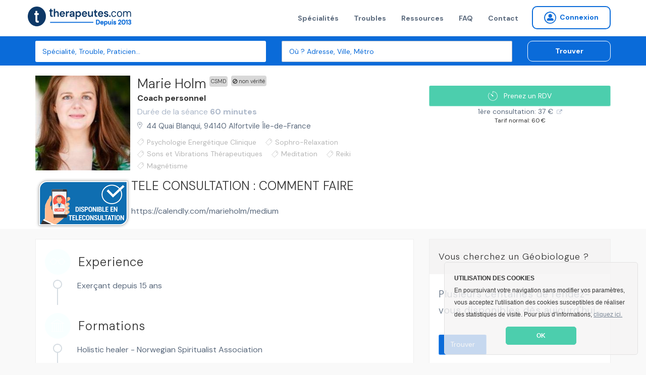

--- FILE ---
content_type: text/html; charset=utf-8
request_url: https://www.therapeutes.com/coach-personnel/alfortvile/marie-holm
body_size: 10246
content:
<!DOCTYPE html>
<html lang='fr'>
<head>
<title>Marie Holm , Coach personnel à Alfortvile | RDV en ligne</title>
<link href='https://therapeutes.com/coach-personnel/alfortvile/marie-holm' rel='canonical'>

<link rel="stylesheet" media="screen" href="/assets/application-d96b3c1ff18bbb3c2a59b587761746b2b78cf2c51f37be2159f02bd25da8ce35.css" />
<link rel="shortcut icon" type="image/x-icon" href="/assets/favicon-c026cd05f09f92be1c952b8aeb446a53ecce30dd25535206396ca68eeb87b507.ico" />
<meta name="csrf-param" content="authenticity_token" />
<meta name="csrf-token" content="/VoflfFeT6/iWWO0NuKEih7QaHvUqm39nOUUCKHWj9mSvW/g4HI+wjW8DeGiBwacFC8hBwR+5iqZM5CCHjWubA==" />
<meta content='IE=edge' http-equiv='X-UA-Compatible'>
<meta content='width=device-width, initial-scale=1, minimum-scale=1, maximum-scale=1, user-scalable=0' name='viewport'>
<meta content='telephone=yes' name='format-detection'>
<meta charset='utf-8'>
<meta content='Bénéficiez d&#39;une prise en charge de 23€ en réservant en ligne avec Marie Holm sur Therapeutes.com' name='description'>
<meta content='pk_live_4PJzQzMtSId3YdiaBJ5WEA0d' name='stripe-key'>
<meta content='website' property='og:type'>
<meta content='Bénéficiez d&#39;une prise en charge de 23€ en réservant en ligne avec Marie Holm sur Therapeutes.com' property='og:description'>
<meta content='Marie Holm , Coach personnel à Alfortvile | RDV en ligne' property='og:title'>
<meta content='https://therapeutes.com/assets/homepage-3853f92ea706cd54e570c1996c56acd3f320c6ed52d74cae0d4afc351e42f6e3.png' property='og:image'>
<meta content='660437770697815' property='fb:app_id'>


<link href='//cdnjs.cloudflare.com/ajax/libs/cookieconsent2/3.0.3/cookieconsent.min.css' rel='stylesheet' type='text/css'>
<script src='//cdnjs.cloudflare.com/ajax/libs/cookieconsent2/3.0.3/cookieconsent.min.js'></script>
<script>
  window.addEventListener("load", function(){
  window.cookieconsent.initialise({
    "theme": "classic",
    "position": "bottom-right",
    "content": {
      "message": "<b>UTILISATION DES COOKIES</b><br>En poursuivant votre navigation sans modifier vos paramètres, vous acceptez l'utilisation des cookies susceptibles de réaliser des statistiques de visite. Pour plus d’informations,",
      "link": "cliquez ici.",
      "href": "/cookies",
      "dismiss": "OK"
    }
  })});
</script>


<!--[if lt IE 9]>
<script src="http://html5shiv.googlecode.com/svn/trunk/html5.js"></script>
<![endif]-->
<script>
//<![CDATA[
window.gon={};gon.latitude=48.8031812;gon.longitude=2.413709700000001;
//]]>
</script>
</head>
<body data-page-identifier='public_profile_indexed'>
<script>
jsonData  = {'pageCategory':'profile','productName':'Marie Holm ','productUrl':'https://therapeutes.com/coach-personnel/alfortvile/marie-holm','productPrice':60,'productSku':'8bdfaa51-a531-45b4-9329-04edc4c0d01c','productCurrency':'EUR'}
dataLayer = [ jsonData ];
</script>
<!-- Google Tag Manager -->
<noscript><iframe src="//www.googletagmanager.com/ns.html?id=GTM-NHGSBF"
height="0" width="0" style="display:none;visibility:hidden"></iframe></noscript>
<script>(function(w,d,s,l,i){w[l]=w[l]||[];w[l].push({'gtm.start':
new Date().getTime(),event:'gtm.js'});var f=d.getElementsByTagName(s)[0],
j=d.createElement(s),dl=l!='dataLayer'?'&l='+l:'';j.async=true;j.src=
'//www.googletagmanager.com/gtm.js?id='+i+dl;f.parentNode.insertBefore(j,f);
})(window,document,'script','dataLayer','GTM-NHGSBF');</script>
<!-- End Google Tag Manager -->

<div data-react-class="NotificationBar" data-react-props="{}"></div>

<nav class='navbar navbar-default navbar-static-top navbar-fixed-top-desktop'>
<div class='container'>
<div class='navbar-header'>
<a class="navbar-brand" href="/"><img width="206" height="40" alt="Therapeutes.com: Trouvez votre thérapeute en médecines douces et prenez rendez-vous en ligne" class="img-fluid" src="/assets/therapeutes-logo-baseline-e2f185a769097ee3f094a7d19e48d0ae6f960052eddd79c5908b25ce0e1ee683.png" />
</a></div>
<div class='collapse navbar-collapse'>
<ul class='nav navbar-nav navbar-right'>
<li><a href="/trouver">Spécialités</a></li>
<li><a href="/affections">Troubles</a></li>
<li><a href="/ma-sante">Ressources</a></li>
<li><a href="/patient/foire-aux-questions">FAQ</a></li>
<li><a href="/contactez-nous">Contact</a></li>

<li>
<form class="button_to" method="get" action="/praticien/connexion"><button class="btn btn-sm btn-radius navbar-btn no-right-margin btn-primary-outline bold vg-aligner" type="submit"><i class='icon-connexion icon-round'></i>
<span>Connexion</span>
</button></form></li>

</ul>
</div>
</div>
</nav>


<div class='page-wrap'>
<section class='background-secondary-action' style='position: relative; z-index: 2'>
<div class='space-xs-10'></div>
<div data-react-class="SearchForm" data-react-props="{&quot;inline&quot;:true}"></div>
</section>






<div itemscope='' itemtype='http://schema.org/Product'>
<meta content='Therapeutes' itemprop='brand'>
<meta content='Marie Holm ' itemprop='name'>
<meta content='&lt;p&gt;Marie Holm explores themes of spirituality and sustainability within critical management studies. She completed a Doctoral degree in Management Science from Sorbonne University and a PhD from ESCP Europe followed by a Post-Doctorate at Grenoble Ecole de Management. Her research appears in peer-reviewed academic journals including Organization, and the Journal of Environmental Planning and Management, and she serves as a reviewer for the Journal of Management, Spirituality and Religion, among others. Marie lectures in English, Norwegian and French at leading management schools and presents at conferences internationally.&lt;/p&gt;&#x000A;&#x000A;&lt;p&gt;On the spiritual side, Marie is a long-time meditator and yogini, a certified holistic healer, medium and minister of the Norwegian Spiritualist Organisation (NST).&lt;/p&gt;&#x000A;&#x000A;&lt;p&gt;Her endeavours are a seamless merging of her passions, experiences and academic credentials. She welcomes opportunities to discuss how her offering, ranging from seminars to executive coaching can assist to achieve what you are seeking!&lt;/p&gt;' itemprop='description'>
<meta content='8bdfaa51-a531-45b4-9329-04edc4c0d01c' itemprop='productID'>
<meta content='Coaching personnel' property='product:category'>
<meta content='https://therapeutes.com/coach-personnel/alfortvile/marie-holm' itemprop='url'>
<meta content='https://s3-eu-west-1.amazonaws.com/therapeutes-production/profiles/a70bde88-3e84-487e-a67b-e17a265fade8/large/image.jpg' itemprop='image'>
<div itemprop='value' itemscope='' itemtype='http://schema.org/PropertyValue'>
<span content='item_group_id' itemprop='propertyID'></span>
<meta content='Coaching personnel Alfortvile' itemprop='value'>
</div>
<div itemprop='offers' itemscope='' itemtype='http://schema.org/Offer'>
<link href='http://schema.org/InStock' itemprop='availability'>
<link href='http://schema.org/NewCondition' itemprop='itemCondition'>
<meta content='60' itemprop='price'>
<meta content='EUR' itemprop='priceCurrency'>
</div>
</div>

<section class='background-light public_profile_indexed' itemscope itemtype='http://schema.org/LocalBusiness'>
<span itemprop='geo' itemscope itemtype='http://schema.org/GeoCoordinates'>
<meta content='48.8031812' itemprop='latitude'>
<meta content='2.413709700000001' itemprop='longitude'>
</span>
<div class='container'>
<div class='row'>
<div class='col-md-8'>
<div class='media media-result media-result-lg border-none no-gutter mobile-text-center'>
<div class='media-left media-top mobile-inline-block'>
<img alt="Marie Holm , Coaching personnel à Alfortvile, France" title="Marie Holm , Coaching personnel à Alfortvile, France" width="188" height="188" itemprop="image" src="https://s3-eu-west-1.amazonaws.com/therapeutes-production/profiles/a70bde88-3e84-487e-a67b-e17a265fade8/large/image.jpg" />
</div>
<div class='media-body mobile-inline-block mobile-no-gutter'>
<div class='media-heading'>
<h1 class='h2 inline-block'>

<span class='devices-block devices-no-top' itemprop='name'>
Marie Holm 
</span>
<div class='csmd'>CSMD</div>
<div class='ban-square-profile'>
<i class='icon-ban'></i>
non vérifié
</div>
</h1>
<h2 class='p no-margin bold'>
<a href="/coaching-personnel">Coach personnel</a>
</h2>
<div class='p color-muted no-margin'>
Durée de la séance
<b>
60 minutes
</b>
</div>
</div>
<a target="_blank" href="//www.google.com/maps/place/44%20Quai%20Blanqui%2C%2094140%2C%20Alfortvile"><address itemprop='address' itemscope itemtype='http://schema.org/PostalAddress'>
<span itemprop='streetAddress'>44 Quai Blanqui</span>,
<span itemprop='postalCode'>94140</span>
<span itemprop='addressLocality'>Alfortvile</span>
<span itemprop='addressRegion'>Île-de-France</span>
<meta content='FR' itemprop='addressCountry'>
</address>
</a><div class='space-xs-10'></div>
<span class='label label-transparent label-icon warping'>
<i class='icon-tag icon-xs'></i>
<span style='letter-spacing: 0'>Psychologie Energétique Clinique</span>
</span>
<span class='label label-transparent label-icon warping'>
<i class='icon-tag icon-xs'></i>
<span style='letter-spacing: 0'>Sophro-Relaxation</span>
</span>
<span class='label label-transparent label-icon warping'>
<i class='icon-tag icon-xs'></i>
<span style='letter-spacing: 0'>Sons et Vibrations Thérapeutiques</span>
</span>
<span class='label label-transparent label-icon warping'>
<i class='icon-tag icon-xs'></i>
<span style='letter-spacing: 0'>Meditation</span>
</span>
<span class='label label-transparent label-icon warping'>
<i class='icon-tag icon-xs'></i>
<span style='letter-spacing: 0'>Reiki</span>
</span>
<span class='label label-transparent label-icon warping'>
<i class='icon-tag icon-xs'></i>
<span style='letter-spacing: 0'>Magnétisme</span>
</span>
</div>
</div>

</div>
<div class='col-md-4 text-right devices-text-center'>
<div class='space-sm-40 space-xs-20'></div>
<div data-react-class="CreateRdvButton" data-react-props="{&quot;path&quot;:&quot;/coach-personnel/alfortvile/marie-holm&quot;,&quot;label&quot;:&quot;Prenez un RDV&quot;,&quot;size&quot;:&quot;small&quot;,&quot;block&quot;:&quot;block&quot;,&quot;not_available&quot;:false,&quot;call_status&quot;:null,&quot;practitioner_id&quot;:13786,&quot;calling&quot;:false,&quot;formated_phone&quot;:&quot;+33.7.70.75.59.10&quot;,&quot;url&quot;:&quot;/api/calls/send_call_sms&quot;}"></div>
<div class='no-margin text-center'>
<a class="external-link" target="_blank" href="/#pourquoi">1ère consultation: 37 €</a>
<div class='small'>
Tarif normal: 60 €
</div>
<meta content='60-60 €' itemprop='priceRange'>
</div>
<div class='space-xs-10'></div>
<div class='space-xs-10'></div>
</div>
</div>
</div>
</section>
<section class='background-light public_profile_indexed'>
<div class='container'>
<div class='row'>
<div class='col-md-12'>
<div class='teleconsult'>
<img class="hidden-sm hidden-xm" src="/assets/teleconsult-f3cd13915286b8f6c4c8fc6452a62c19e9f7837df1ef767f07f86c0908758833.png" alt="Teleconsult" />
<span class='h4 mobile-bolder'>TELE CONSULTATION : COMMENT FAIRE</span>
<p><p>https://calendly.com/marieholm/medium</p></p>
</div>
</div>
</div>
</div>
</section>

<section class='public_profile_indexed'>
<div class='space-xs-20'></div>
<div class='container'>
<div class='row'>
<div class='col-md-8'>
<div class='content-block mobile-text-center'>
<span class='label label-transparent label-icon'>
<i class='icon-round no-mobile color-light icon-experience background-primary'></i>
&nbsp;
<span class='h4 mobile-bolder'>Experience</span>
</span>
<div class='list-block'>
<ul>
<li>Exerçant depuis 15 ans</li>
</ul>
</div>

<span class='label label-transparent label-icon'>
<i class='background-primary color-light icon-education icon-round no-mobile'></i>
&nbsp;
<span class='h4 mobile-bolder'>Formations</span>
</span>
<div class='list-block'>
<ul>
<li>
Holistic healer - Norwegian Spiritualist Association
</li>
<li>
Medium - Norwegian Spiritualist Association
</li>
<li>
Spiritualist Minister - Norwegian Spiritualist Association
</li>
<li>
PhD, ESCP Europe 							       	          2009 – 2013 •	Dissertation: Organisational Benefits of Alternate Mindsets: How Meditative Techniques Enhance Employee Well-being and Creativity •	Teaching Organisational Behaviour, Management &amp; International Consulting
</li>
<li>
MSc (International Marketing and Management) – BI Oslo		          2006 – 2008  •	Thesis : Strategic Development of Yara International: HR, Financial and Organisational Challenges and Potential Solutions  Top Student Award (4.0/4.0)
</li>
<li>
Holistic healer
</li>
<li>
Bachelor’s Degree in Economics – University of British Columbia	          1995-1999 •	Thesis : Developing a new Quality of Life Index : Reflecting Intrinsic Factors •	Exchanges at University of Manitoba, Harvard, Concordia &amp; UC Berkeley
</li>
<li>
Doctoral degree, Sorbonne University		       	     		          2009 – 2013 •	Thèse: Avantages organisationnels des dispositions d’esprit alternatives: Comment les techniques de méditation améliorent le bien-être et la production créative parmi les employés
</li>
</ul>
</div>


<span class='label label-transparent label-icon'>
<i class='background-primary color-light icon-publication icon-round no-mobile'></i>
&nbsp;
<span class='h4 mobile-bolder'>Publications</span>
</span>
<div class='list-block'>
<ul>
<li>
Patel, T., Holm, M. (2018). Managerial Reactions to Ecological Concerns: The Role of Mindfulness. Journal of Environmental Planning and Management, 61(13): 2231-2256.
</li>
<li>
Kirsebom, A., Holm, M. (In Publication). Mediumship in Theory and Practice.
</li>
<li>
Islam, G., Holm, M., Karjalainen, K. (2017). Sign of the Times: Workplace Mindfulness as an Empty Signifier. Organization: online at https://doi.org/10.1177/1350508417740643
</li>
<li>
Karjalainen, M., Islam, G., Holm, M. (2019). Scientization, Instrumentalization and Commodification of Mindfulness in a Professional Services Firm. Organization online at https://doi.org/10.1177/1350508419883388
</li>
</ul>
</div>

<span class='label label-transparent label-icon'>
<i class='background-primary color-light icon-payment_method icon-round no-mobile'></i>
&nbsp;
<span class='h4 mobile-bolder'>Modes de paiement</span>
</span>
<div class='list-block'>
<ul>
<li>
Paypal
</li>
<li>
Chèques
</li>
</ul>
</div>

<span class='label label-transparent label-icon'>
<i class='background-primary color-light icon-language icon-round no-mobile'></i>
&nbsp;
<span class='h4 mobile-bolder'>Langues parlées</span>
</span>
<div class='list-block'>
<ul>
<li>
English
</li>
<li>
Français
</li>
<li>
Norvegien
</li>
</ul>
</div>

</div>
<div class='content-block mobile-text-center'>
<h2 class='h3 mobile-bolder'>À propos de moi</h2>
<div><p>Marie Holm explores themes of spirituality and sustainability within critical management studies. She completed a Doctoral degree in Management Science from Sorbonne University and a PhD from ESCP Europe followed by a Post-Doctorate at Grenoble Ecole de Management. Her research appears in peer-reviewed academic journals including Organization, and the Journal of Environmental Planning and Management, and she serves as a reviewer for the Journal of Management, Spirituality and Religion, among others. Marie lectures in English, Norwegian and French at leading management schools and presents at conferences internationally.</p>

<p>On the spiritual side, Marie is a long-time meditator and yogini, a certified holistic healer, medium and minister of the Norwegian Spiritualist Organisation (NST).</p>

<p>Her endeavours are a seamless merging of her passions, experiences and academic credentials. She welcomes opportunities to discuss how her offering, ranging from seminars to executive coaching can assist to achieve what you are seeking!</p></div>
</div>
<div class='content-block' itemprop='hasMap' itemscope itemtype='http://schema.org/Map'>
<div class='map-static' id='profile-map-canvas'></div>
</div>
<div class='space-xs-20'></div>
<h2 class='h3'>Coach personnels aux alentours</h2>
<div class='media media-result'>
<a class="media-left media-top" href="/coach-personnel/ivry-sur-seine/leila-cuvellier-dellacasagrande"><img alt="Leïla Cuvellier Dellacasagrande , Coaching personnel à Ivry Sur Seine, France" title="Leïla Cuvellier Dellacasagrande , Coaching personnel à Ivry Sur Seine, France" width="82" height="82" itemprop="image" src="https://s3-eu-west-1.amazonaws.com/therapeutes-production/profiles/340fa58f-37e2-4b04-8287-55cfe4d3e662/medium/image.jpg" />
</a><div class='media-body'>
<div class='media-heading no-margin'>
<h2 class='h2 inline-block'>
<a href="/coach-personnel/ivry-sur-seine/leila-cuvellier-dellacasagrande">
<span class='mobile-no-top'>Leïla Cuvellier Dellacasagrande </span>
</a></h2>

<div class='teleconsult_box'>
<img style="height:20px; width:auto" src="/headphones-mic.svg" alt="Headphones mic" />
DISPONIBLE
<BR></BR>
EN TELECONSULTATION
</div>
</div>
<p class='no-margin'>
<span class='color-primary-reaction bold'>
<a class="color-primary-action" href="/coaching-personnel">Coach personnel</a>
</span>
<span class='mobile-block'>
exerçant depuis 1 an
</span>
</p>
<div class='small color-muted'>
Durée:
<b>
75 minutes
</b>
</div>
<div class='space-xs-10'></div>
<a target="_blank" class="mobile-inline-block" href="//www.google.com/maps/place/70%20Avenue%20Georges%20Gosnat%2C%2094200%2C%20Ivry%20Sur%20Seine"><address>
70 Avenue Georges Gosnat, 94200, Ivry Sur Seine
</address>
</a></div>
<div class='ban-square'>
<i class='icon-ban'></i>
non vérifié
</div>
<div class='media-right media-middle'>
<div class='centralized' style='width: 85px;height: 80px'>
<div class='h3 bold no-margin color-paragraph'>
99 €
</div>
</div>
</div>
</div>

<div class='space-xs-20'></div>
<div class='media media-result'>
<a class="media-left media-top" href="/coach-personnel/arcueil/laura-cherfi"><img alt="Laura Cherfi , Coaching personnel à Arcueil, France" title="Laura Cherfi , Coaching personnel à Arcueil, France" width="82" height="82" itemprop="image" src="https://s3-eu-west-1.amazonaws.com/therapeutes-production/profiles/3391d358-4b16-49d9-8c6a-f30aff794481/medium/image.jpg" />
</a><div class='media-body'>
<div class='media-heading no-margin'>
<h2 class='h2 inline-block'>
<a href="/coach-personnel/arcueil/laura-cherfi">
<span class='mobile-no-top'>Laura Cherfi </span>
</a></h2>

<div class='csmd'>
CSMD
</div>
<div class='teleconsult_box'>
<img style="height:20px; width:auto" src="/headphones-mic.svg" alt="Headphones mic" />
DISPONIBLE
<BR></BR>
EN TELECONSULTATION
</div>
</div>
<p class='no-margin'>
<span class='color-primary-reaction bold'>
<a class="color-primary-action" href="/coaching-personnel">Coach personnel</a>
</span>
<span class='mobile-block'>
exerçant depuis 10 ans
</span>
</p>
<div class='small color-muted'>
Durée:
<b>
60 minutes
</b>
</div>
<div class='space-xs-10'></div>
<a target="_blank" class="mobile-inline-block" href="//www.google.com/maps/place/4%20Rue%20De%20L%27%C3%A9glise%2C%2094110%2C%20Arcueil"><address>
4 Rue De L'église, 94110, Arcueil
</address>
</a></div>
<div class='ban-square'>
<i class='icon-ban'></i>
non vérifié
</div>
<div class='media-right media-middle'>
<div class='centralized' style='width: 85px;height: 80px'>
<div class='h3 bold no-margin color-paragraph'>
57 €
</div>
<div class='background-light color-paragraph'>
<small>
Tarif initial de 80 €
</small>
</div>
</div>
</div>
</div>

<div class='space-xs-20'></div>
<div class='media media-result'>
<a class="media-left media-top" href="/coach-personnel/fontenay-sous-bois/pascale-rosset"><img alt="Pascale Rosset , Coaching personnel à Fontenay Sous Bois, France" title="Pascale Rosset , Coaching personnel à Fontenay Sous Bois, France" width="82" height="82" itemprop="image" src="https://s3-eu-west-1.amazonaws.com/therapeutes-production/profiles/f747333a-fdff-4605-ab4e-026b3936dfdc/medium/image.jpg" />
</a><div class='media-body'>
<div class='media-heading no-margin'>
<h2 class='h2 inline-block'>
<a href="/coach-personnel/fontenay-sous-bois/pascale-rosset">
<span class='mobile-no-top'>Pascale Rosset </span>
</a></h2>

<div class='csmd'>
CSMD
</div>
</div>
<p class='no-margin'>
<span class='color-primary-reaction bold'>
<a class="color-primary-action" href="/coaching-personnel">Coach personnel</a>
</span>
<span class='mobile-block'>
exerçant depuis 5 ans
</span>
</p>
<div class='small color-muted'>
Durée:
<b>
90 minutes
</b>
</div>
<div class='space-xs-10'></div>
<a target="_blank" class="mobile-inline-block" href="//www.google.com/maps/place/Avenue%20Du%20Mar%C3%A9chal%20Joffre%2C%2094120%2C%20Fontenay%20Sous%20Bois"><address>
Avenue Du Maréchal Joffre, 94120, Fontenay Sous Bois
</address>
</a></div>
<div class='media-right media-middle'>
<div class='centralized' style='width: 85px;height: 80px'>
<div class='h3 bold no-margin color-paragraph'>
47 €
</div>
<div class='background-light color-paragraph'>
<small>
Tarif initial de 70 €
</small>
</div>
</div>
</div>
</div>

<div class='space-xs-20'></div>
<div class='media media-result'>
<a class="media-left media-top" href="/coach-personnel/montrouge/vlada-boche"><img alt="Vlada  Boche  , Coaching personnel à Montrouge, France" title="Vlada  Boche  , Coaching personnel à Montrouge, France" width="82" height="82" itemprop="image" src="https://s3-eu-west-1.amazonaws.com/therapeutes-production/profiles/e7e8767a-59da-45c3-8a05-35be9e3e2021/medium/image.jpg" />
</a><div class='media-body'>
<div class='media-heading no-margin'>
<h2 class='h2 inline-block'>
<a href="/coach-personnel/montrouge/vlada-boche">
<span class='mobile-no-top'>Vlada  Boche  </span>
</a></h2>

<div class='csmd'>
CSMD
</div>
<div class='teleconsult_box'>
<img style="height:20px; width:auto" src="/headphones-mic.svg" alt="Headphones mic" />
DISPONIBLE
<BR></BR>
EN TELECONSULTATION
</div>
</div>
<p class='no-margin'>
<span class='color-primary-reaction bold'>
<a class="color-primary-action" href="/coaching-personnel">Coach personnel</a>
</span>
<span class='mobile-block'>
exerçant depuis 5 ans
</span>
</p>
<div class='small color-muted'>
Durée:
<b>
60 minutes
</b>
</div>
<div class='space-xs-10'></div>
<a target="_blank" class="mobile-inline-block" href="//www.google.com/maps/place/202%20Avenue%20Marx%20Dormoy%2C%2092120%2C%20Montrouge"><address>
202 Avenue Marx Dormoy, 92120, Montrouge
</address>
</a></div>
<div class='ban-square'>
<i class='icon-ban'></i>
non vérifié
</div>
<div class='media-right media-middle'>
<div class='centralized' style='width: 85px;height: 80px'>
<div class='h3 bold no-margin color-paragraph'>
57 €
</div>
<div class='background-light color-paragraph'>
<small>
Tarif initial de 80 €
</small>
</div>
</div>
</div>
</div>

<div class='space-xs-20'></div>
<div class='media media-result'>
<a class="media-left media-top" href="/coach-personnel/montreuil/maud-debbou"><img alt="Maud Debbou , Coaching personnel à Montreuil, France" title="Maud Debbou , Coaching personnel à Montreuil, France" width="82" height="82" itemprop="image" src="https://s3-eu-west-1.amazonaws.com/therapeutes-production/profiles/d1907502-ef6d-4480-ae7a-36031cbdd55a/medium/image.jpg" />
</a><div class='media-body'>
<div class='media-heading no-margin'>
<h2 class='h2 inline-block'>
<a href="/coach-personnel/montreuil/maud-debbou">
<span class='mobile-no-top'>Maud Debbou </span>
</a></h2>

<div class='csmd'>
CSMD
</div>
<div class='teleconsult_box'>
<img style="height:20px; width:auto" src="/headphones-mic.svg" alt="Headphones mic" />
DISPONIBLE
<BR></BR>
EN TELECONSULTATION
</div>
</div>
<p class='no-margin'>
<span class='color-primary-reaction bold'>
<a class="color-primary-action" href="/coaching-personnel">Coach personnel</a>
</span>
<span class='mobile-block'>
exerçant depuis 2 ans
</span>
</p>
<div class='small color-muted'>
Durée:
<b>
75 minutes
</b>
</div>
<div class='space-xs-10'></div>
<a target="_blank" class="mobile-inline-block" href="//www.google.com/maps/place/66%20Rue%20Parmentier%2C%2093100%2C%20Montreuil"><address>
66 Rue Parmentier, 93100, Montreuil
</address>
</a></div>
<div class='ban-square'>
<i class='icon-ban'></i>
non vérifié
</div>
<div class='media-right media-middle'>
<div class='centralized' style='width: 85px;height: 80px'>
<div class='h3 bold no-margin color-paragraph'>
47 €
</div>
<div class='background-light color-paragraph'>
<small>
Tarif initial de 70 €
</small>
</div>
</div>
</div>
</div>

<div class='space-xs-20'></div>
</div>
<div class='col-md-4'>
<div class='information-block'>
<dl>
<dt>Vous cherchez un Géobiologue&nbsp;?</dt>
<dd>
Plusieurs centaines de rendez-vous disponibles dès aujourd'hui
<br>
<br>
<a class="btn btn-primary btn-sm" id="profession_upsell" data-profession-name="Géobiologue" href="/geobiologie">Trouver</a>
</dd>
</dl>
</div>

</div>
</div>
</div>
</section>
<div class='space-xs-20'></div>

</div>

<section class='background-deep-blue light-color'>
<div class='container text-center'>
</div>
<hr class='thin'>
<div class='space-xs-20'></div>
<div class='container text-left'>
<div class='row'>
<div class='col-md-3'>
<img class="fit-content" src="/assets/therapeutes-logo-blanc-col-93f883906a622db2ab3ad216a9b7a2f5d4ca79a786416867051a2bbbd535bddb.png" alt="Therapeutes logo blanc col" />
<div class='space-xs-10'></div>
<p class='small color-white'>
L'écosystème de référence pour les thérapeutes et praticiens qui souhaitent accroître leur visibilité, renforcer leur réputation et simplifier la gestion de leur activité.
</p>
<p class='color-white text-center'>
Therapeutes.com est évalué
</p>
<div class='text-center' style='position: relative; display: block;'>
<div class='badge-number-score'>4.7/5</div>
<span class='eval' style='height: 20px; display: inline;'>
<img class="footer-stars" src="/assets/therapeutes-etoiles-jaune-059e4d79cd167309a679d735e07a1bf11bf5c17300d0725893fe70cbf1d9e70f.png" alt="Therapeutes etoiles jaune" />
</span>
</div>
</div>
<div class='col-md-3'>
<p class='color-white bold small'>
<a href="#">&gt; Therapeutes.com</a>
<ul class='color-white'>
<li><a href="/a-propos-de-nous">À propos de nous</a></li>
<li><a href="/ma-sante">Le blog officiel bien-être</a></li>
<li><a href="#">Nos partenaires</a></li>
<li><a href="#">Presse et médias</a></li>
<li><a href="/praticien/rejoignez-nous">Rejoindre notre équipe</a></li>
<li><a href="/contactez-nous">Nous contacter</a></li>
</ul>
</p>
</div>
<div class='col-md-3'>
<p class='color-white bold small'>
<a href="#">&gt; Annuaire</a>
<ul class='color-white'>
<li><a href="#">Trouver un thérapeute</a></li>
<li><a href="/plan-visilite">Inscrivez votre pratique</a></li>
<li><a href="#">Recommander un thérapeutes</a></li>
<li><a href="#">Liste des affections</a></li>
</ul>
</p>
<p class='color-white bold small'>
<a href="#">&gt; Rendez-vous par ville</a>
<ul class='color-white'>
<li><a href="/psychologue/paris">Psychologues Paris</a></li>
<li><a href="/naturopathe/paris">Naturopathes Paris</a></li>
<li><a href="/sophrologue/paris">Sophrologues Paris</a></li>
<li><a href="/hypnose/paris">Hypnotherapeute Paris</a></li>
<li><a href="/psychologue/marseille">Psychologues Marseille</a></li>
<li><a href="/naturopathe/marseille">Naturopathes Marseille</a></li>
<li><a href="/sophrologue/marseille">Sophrologues Marseille</a></li>
<li><a href="/hypnose/marseille">Hypnotherapeute Marseille</a></li>
<li><a href="/psychologue/lyon">Psychologues Lyon</a></li>
<li><a href="/naturopathe/lyon">Naturopathes Lyon</a></li>
<li><a href="/sophrologue/lyon">Sophrologues Lyon</a></li>
<li><a href="/hypnose/lyon">Hypnotherapeute Lyon</a></li>
</ul>
</p>
</div>
<div class='col-md-3'>
<p class='color-white bold small'>
<a href="#&#39;">&gt; Trouvez votre spécialité</a>
<ul class='color-white'>
<li><a href="/psychologue">Psychologue</a></li>
<li><a href="/sophrologue">Sophrologue</a></li>
<li><a href="/dieteticien">Diététicien</a></li>
<li><a href="/hypnotherapeute">Hypnothérapeute</a></li>
<li><a href="/naturopathe">Naturopathe</a></li>
<li><a href="/kinesitherapeute">Kinésithérapeute</a></li>
<li><a href="/osteopathe">Ostéopathe</a></li>
<li><a href="/reflexologue">Reflexologue</a></li>
<li><a href="/psychanalyste">Psychanalyste</a></li>
<li><a href="/professeur-de-yoga">Professeur de Yoga</a></li>
<li><a href="/trouver">Toutes les spécialités</a></li>
</ul>
</p>
</div>
</div>
</div>

<hr class='thin'>
<div class='space-xs-20'></div>
<div class='container text-left'>
<p class='minus color-white-80 warning'>
Avertissement: En cas de malaise ou de maladie, consultez d'abord un médecin ou un professionel de la santé en mesure de poser un diagnostic et de vous proposer les traitements appropriés. Ce site présente des informations générales sur les médecines nous conventionnelles. Il ne s'agit en aucun cas de conseils et consultations personnalisées. Les praticiens figurant sur ce site ne sont pas médecins et ne remplacent en aucun cas le rôle de votre médecin. En utilisant ce site vous reconnaissez qu'il ne propose ni diagnostic ni traitement de maladie. Les résultats ne sont pas garanties, ils dépendent de nombreux éléments et en particulier des personnes et du contexte.
</p>
</div>
<hr class='thin'>
<div class='space-xs-20'></div>
<div class='container text-left'>
<p class='petit color-white-80 bottom-footer'>
<a href="/conditions-generales">Conditions Générales</a>
<span>•</span>
<a href="/mentions-legales">Mention légales</a>
<span>•</span>
<a href="/conditions">Pollitique de confidentialité</a>
<span>•</span>
<a href="/conditions">Charte étique</a>
<span>•</span>
<a href="/code-de-deontologie">Code de déontologie</a>
<span>•</span>
<a href="/conditions">Droit d&#39;accès et de suppression des données</a>
<span>•</span>
<a href="/contactez-nous">Signaler un contenu illicite</a>
</p>
</div>

</section>
<footer>
<div class='container'>
<div class='row'>
<div class='col-md-6 desktop-text-left'>
<div class='row'>
<div class='footer-item bold'>
&copy; 2026 therapeutes.com Tous droits réservés.
</div>
</div>
</div>
<div class='col-md-6 desktop-text-right'>
<div class='footer-item'>
<a class="btn btn-square-social" target="_blank" href="https://www.pinterest.com/therapeutescom"><img src="/assets/icon/pinterest-5dba5a5e7982263305b72840a2a794178f02058282334ba961ebbda8e778b66c.png" alt="Pinterest" />
</a><a class="btn btn-square-social" target="_blank" href="https://www.instagram.com/therapeutescom/"><img src="/assets/icon/instagram-167374c0e1d722f5b3cfe0cf0b5cbbf719efa448d4fe3f2c8f82850570c49b4c.png" alt="Instagram" />
</a><a class="btn btn-square-social" target="_blank" href="https://www.linkedin.com/company/therapeutes-com"><img src="/assets/icon/linkedin-b9bf7ddf7ab1c83add5d687176dc055e5d2c377a895079e7ca5823a0552617aa.png" alt="Linkedin" />
</a><a class="btn btn-square-social" target="_blank" href="https://www.youtube.com/@therapeutescom/?sub_confirmation=1"><img src="/assets/icon/youtube-38aef072428b09d583370165d9c26e6a9977c5ab3393856d4fc0223304165456.png" alt="Youtube" />
</a><a class="btn btn-square-social" target="_blank" href="https://twitter.com/therapeutescom"><img src="/assets/icon/x-twitter-2b1a46dce7c5db9146300d099e6e17aebe0195bbfbed26be679e3a0e6bbd89f7.png" alt="X twitter" />
</a><a class="btn btn-square-social" target="_blank" href="https://www.facebook.com/therapeutesCom"><img src="/assets/icon/facebook-d79746ef171cf86d2bb6764735fa3fd3dba7698c145d806df318e855fbb44945.png" alt="Facebook" />
</a><a class="btn btn-square-social" target="_blank" href="https://www.tiktok.com/@therapeutescom"><img src="/assets/icon/tiktok-85e351bb6d561bf9a5fd053c12ed32b77fe3a4dac29766ba43932cc6b32744bc.png" alt="Tiktok" />
</a></div>
</div>
</div>
</div>
</footer>


<script src="//ajax.googleapis.com/ajax/libs/jquery/1.11.0/jquery.min.js"></script>
<script src="//cdnjs.cloudflare.com/ajax/libs/jquery-cookie/1.4.1/jquery.cookie.min.js"></script>
<script src="/assets/application-a302ff810536783fe4f8c7351197013967d6afc7c076d4ba8e43851bb02bc2e7.js"></script>

<script src="//maps.googleapis.com/maps/api/js?v=3.exp&amp;key=AIzaSyDAY5d0BJYDLBcL1xIUBM4SSAW069kyEz0&amp;libraries=places&amp;language=fr"></script>


</body>
</html>
